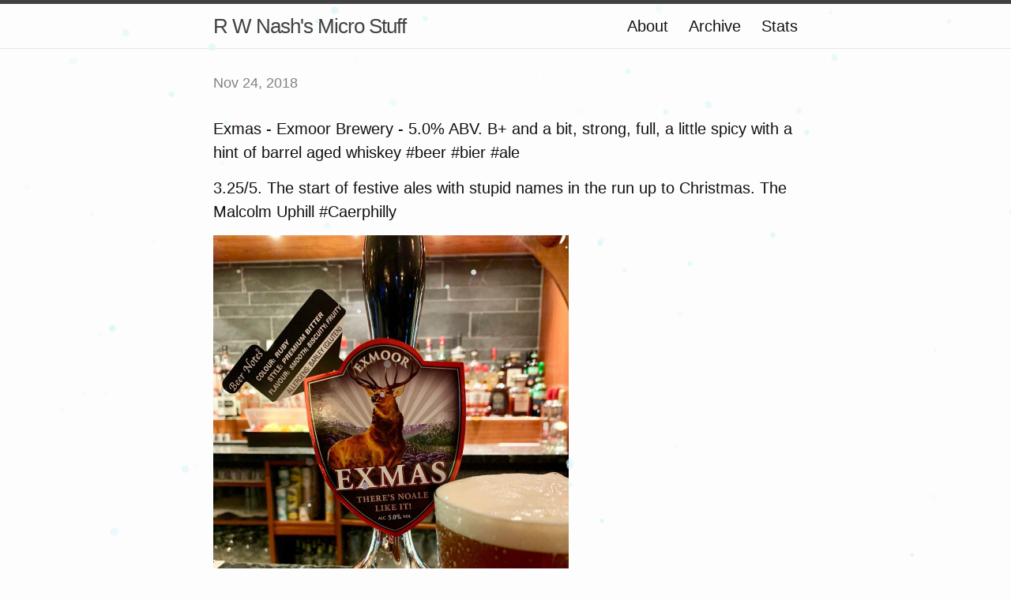

--- FILE ---
content_type: text/html; charset=utf-8
request_url: https://rwnash.micro.blog/2018/11/24/exmas-exmoor-brewery.html
body_size: 3851
content:
<!DOCTYPE html>
<html>

  <head>
  <meta charset="utf-8">
  <meta http-equiv="X-UA-Compatible" content="IE=edge">
  <meta name="viewport" content="width=device-width initial-scale=1">

  <title>
      
      R W Nash&#39;s Micro Stuff - 
      
  </title>

  <meta name="description" content="Exmas - Exmoor Brewery - 5.0% ABV. B&#43; and a bit, strong, full, a little spicy with a hint of barrel aged whiskey #beer #bier #ale
3.25/5. The start of festive ales with stupid names in the run up to Christmas. The Malcolm Uphill #Caerphilly">

  <link rel="shortcut icon" href="https://micro.blog/rwnash/favicon.png" type="image/x-icon" />
  <link rel="stylesheet" href="/css/main.css?1763538324">
  <link rel="stylesheet" href="/custom.css?1763538324">
  <link rel="canonical" href="https://rwnash.micro.blog/2018/11/24/exmas-exmoor-brewery.html">

    <link rel="me" href="https://micro.blog/rwnash" />
	
	
	
	<link rel="authorization_endpoint" href="https://micro.blog/indieauth/auth" />
	<link rel="token_endpoint" href="https://micro.blog/indieauth/token" />
	<link rel="micropub" href="https://micro.blog/micropub" />
	<link rel="microsub" href="https://micro.blog/microsub" />
	<link rel="webmention" href="https://micro.blog/webmention" />
	<link rel="subscribe" href="https://micro.blog/users/follow" />
    
	    <link rel="stylesheet" href="/assets/css/poststats.css?v=0" />
    
    
    	

    
    	

    
    	<link rel="license" href="https://creativecommons.org/licenses/by/4.0/">

    
</head>


  <body>

    <header class="site-header">

  <div class="wrapper">

    <a class="site-title" href="/">R W Nash&#39;s Micro Stuff</a>

    <nav class="site-nav">
      <a href="#" class="menu-icon">
        <svg viewBox="0 0 18 15">
          <path fill="#424242" d="M18,1.484c0,0.82-0.665,1.484-1.484,1.484H1.484C0.665,2.969,0,2.304,0,1.484l0,0C0,0.665,0.665,0,1.484,0 h15.031C17.335,0,18,0.665,18,1.484L18,1.484z"/>
          <path fill="#424242" d="M18,7.516C18,8.335,17.335,9,16.516,9H1.484C0.665,9,0,8.335,0,7.516l0,0c0-0.82,0.665-1.484,1.484-1.484 h15.031C17.335,6.031,18,6.696,18,7.516L18,7.516z"/>
          <path fill="#424242" d="M18,13.516C18,14.335,17.335,15,16.516,15H1.484C0.665,15,0,14.335,0,13.516l0,0 c0-0.82,0.665-1.484,1.484-1.484h15.031C17.335,12.031,18,12.696,18,13.516L18,13.516z"/>
        </svg>
      </a>

      <div class="trigger">
		
			
				<a class="page-link" href="/about/">About</a>
			
		
			
				<a class="page-link" href="/archive/">Archive</a>
			
		
			
				<a class="page-link" href="/stats/">Stats</a>
			
		
      </div>
    </nav>

  </div>

</header>


    <div class="page-content">
      <div class="wrapper">
		
<div class="post h-entry">

  <header class="post-header">
	
    <p class="post-meta"><time class="dt-published" datetime="2018-11-24 08:37:04 &#43;0000">Nov 24, 2018</time></p>
  </header>

  <article class="post-content e-content">
	<p>Exmas - Exmoor Brewery - 5.0% ABV. B+ and a bit, strong, full, a little spicy with a hint of barrel aged whiskey #beer #bier #ale</p>

<p>3.25/5. The start of festive ales with stupid names in the run up to Christmas. The Malcolm Uphill #Caerphilly</p>

<p><img src="https://cdn.uploads.micro.blog/6554/2018/3095c3975c.jpg" width="450" height="600" /><img src="https://cdn.uploads.micro.blog/6554/2018/be27d5c773.jpg" width="600" height="450" /><img src="https://cdn.uploads.micro.blog/6554/2018/25a7cb8697.jpg" width="450" height="600" /><img src="https://cdn.uploads.micro.blog/6554/2018/77916d7f1a.jpg" width="600" height="450" /></p>

  </article>

</div>




      </div>
    </div>

    <footer class="site-footer">

  <div class="wrapper">

    <div class="footer-col-wrapper">
      <div class="footer-col  footer-col-3">
        <p class="text">Follow <a href="https://micro.blog/rwnash">@rwnash on Micro.blog</a>.</p>
      </div>
    </div>

  </div>

</footer>

    

		
			<script src="/js/snowfall.js?v=0"></script>
		
			<script src="/js/add-snow.js?v=0"></script>
		
  </body>

</html>
